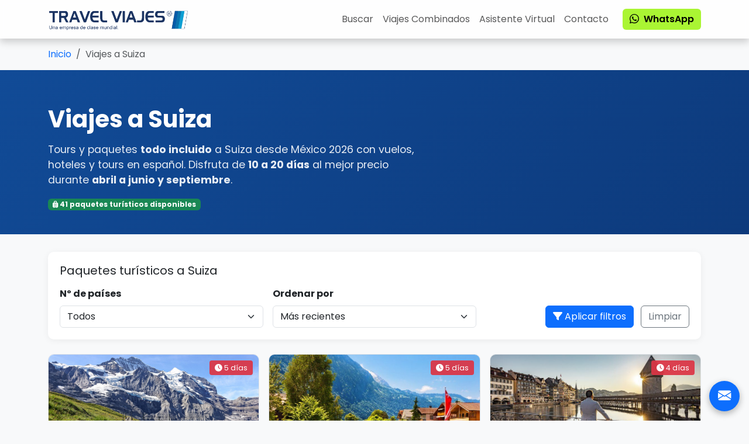

--- FILE ---
content_type: text/html; charset=UTF-8
request_url: https://mexicotours.com.mx/viajes-a-suiza
body_size: 11526
content:
<!DOCTYPE html>
<html lang="es">
<head>
    <meta charset="UTF-8">
    <meta name="viewport" content="width=device-width,initial-scale=1">
    <title>Viajes a Suiza | Paquetes Turísticos Suiza 2026 | México Tours</title>
    <meta name="description" content="Viajes a Suiza desde México todo incluido 2026. Paquetes y tours completos de 10 a 20 días para viajar en la mejor temporada: abril a junio y septiembre.">
    <meta name="robots" content="index,follow">

    <meta property="og:type" content="website">
    <meta property="og:url" content="https://mexicotours.com.mx/viajes-a-suiza">
    <meta property="og:title" content="Viajes a Suiza | Paquetes Turísticos Suiza 2026">
    <meta property="og:description" content="Viajes a Suiza desde México todo incluido 2026. Paquetes y tours completos de 10 a 20 días para viajar en la mejor temporada: abril a junio y septiembre.">
    <meta property="og:image" content="https://travelviajes.net/image/tours/default.webp">

    <link rel="canonical" href="https://mexicotours.com.mx/viajes-a-suiza">
    <link rel="shortcut icon" href="/favicon.png" type="image/png">

    <link href="https://cdn.jsdelivr.net/npm/bootstrap@5.3.3/dist/css/bootstrap.min.css" rel="stylesheet">
    <link href="https://fonts.googleapis.com/css2?family=Poppins:wght@400;600;700&amp;display=swap" rel="stylesheet">
    <link href="https://cdnjs.cloudflare.com/ajax/libs/font-awesome/6.5.0/css/all.min.css" rel="stylesheet">

    <style>
    body{font-family:'Poppins',sans-serif;background:#f8f9fa}
    .breadcrumb{background:0;padding:15px 0;margin-bottom:0}
    .hero-section{background:linear-gradient(135deg,#114b97,#0d3a7c);color:#fff;padding:60px 0 40px;margin-bottom:30px}
    .hero-title{font-size:2.5rem;font-weight:700;margin-bottom:15px}
    .hero-subtitle{font-size:1.1rem;opacity:.9;max-width:640px}
    .filter-section{background:#fff;border-radius:10px;padding:20px;margin-bottom:25px;box-shadow:0 2px 12px rgba(0,0,0,.06)}
    .package-card{border:1px solid #dee2e6;border-radius:10px;overflow:hidden;transition:.25s;background:#fff;height:100%;position:relative}
    .package-card:hover{transform:translateY(-4px);box-shadow:0 10px 26px rgba(0,0,0,.08)}
    .package-img{height:200px;object-fit:cover;width:100%}
    .package-badge{position:absolute;top:10px;right:10px;background:rgba(220,53,69,.93);color:#fff;padding:3px 9px;border-radius:4px;font-size:.8rem}
    .package-price{font-size:1.5rem;font-weight:700;color:#198754}
    .package-meta{font-size:.85rem;color:#6c757d}
    .country-badge{font-size:.75rem;margin:2px}
    @media(max-width:768px){
        .hero-section{padding:40px 0 30px}
        .hero-title{font-size:2rem}
        .package-img{height:180px}
    }
    </style>

    <script async src="https://www.googletagmanager.com/gtag/js?id=G-YJHPR6Y775"></script>
    <script>window.dataLayer=window.dataLayer||[];function gtag(){dataLayer.push(arguments)}gtag('js',new Date);gtag('config','G-YJHPR6Y775');</script>
    <script type="application/ld+json">{"@context":"https://schema.org","@type":"Product","name":"Viajes a Suiza","description":"Viajes a Suiza desde México todo incluido 2026. Paquetes y tours completos de 10 a 20 días para viajar en la mejor temporada: abril a junio y septiembre.","image":"https://travelviajes.net/image/tours/default.webp","url":"https://mexicotours.com.mx/viajes-a-suiza","brand":{"@type":"Brand","name":"México Tours"},"category":"TravelPackage","aggregateRating":{"@type":"AggregateRating","ratingValue":"4.73","bestRating":"5","reviewCount":"273"},"offers":{"@type":"AggregateOffer","priceCurrency":"MXN","lowPrice":"35000","highPrice":"110000","offerCount":"41","availability":"https://schema.org/InStock"},"audience":{"@type":"Audience","geographicArea":{"@type":"AdministrativeArea","name":"México"}}}</script>
</head>
<body>

<style>.glass-nav{background:rgba(255,255,255,.8);backdrop-filter:saturate(180%) blur(5px);box-shadow:0 6px 12px rgba(0,0,0,.18);transition:background .3s,backdrop-filter .3s}.navbar-brand img{height:40px;margin-right:6px}.nav-link{font-weight:500;transition:color .2s}.nav-link:hover{color:#aaf533!important}.nav-link.active{font-weight:600;color:#7ac400!important}</style>

<header class="glass-nav position-sticky top-0 z-3">
    <nav class="navbar navbar-expand-lg navbar-light">
        <div class="container">
            <a class="navbar-brand d-flex align-items-center fw-bold" href="/" title="México Tours">
                <img src="/travelviajes.png" alt="México Tours">
            </a>

            <button class="navbar-toggler" type="button" data-bs-toggle="collapse" data-bs-target="#mainNavbar" aria-controls="mainNavbar" aria-expanded="false" aria-label="Toggle navigation">
                <span class="navbar-toggler-icon"></span>
            </button>

            <div class="collapse navbar-collapse" id="mainNavbar">
                <ul class="navbar-nav ms-auto mb-2 mb-lg-0">
                    <li class="nav-item"><a class="nav-link" href="/paquetes-turisticos">Buscar</a></li>
                    <li class="nav-item"><a class="nav-link" href="/viajes-combinados">Viajes Combinados</a></li>
                    <li class="nav-item"><a class="nav-link" href="/chatbot/">Asistente Virtual</a></li>
                    <li class="nav-item"><a class="nav-link" href="/contacto">Contacto</a></li>
                </ul>

                <a href="https://api.whatsapp.com/send?phone=525580139414"
                   target="_blank"
                   class="btn btn-success ms-lg-3"
                   style="background:#aaf533;color:#000;border:none;font-weight:600">
                    <i class="bi bi-whatsapp me-1"></i> WhatsApp
                </a>
            </div>
        </div>
    </nav>
</header>
    <!-- BREADCRUMB -->
    <nav aria-label="breadcrumb">
        <div class="container">
            <ol class="breadcrumb mb-0">
                <li class="breadcrumb-item"><a href="/" class="text-decoration-none">Inicio</a></li>
                <li class="breadcrumb-item active" aria-current="page">Viajes a Suiza</li>
            </ol>
        </div>
    </nav>

<!-- HERO -->
<section class="hero-section">
    <div class="container">

        <h1 class="hero-title">
            Viajes a Suiza        </h1>

<p class="hero-subtitle">
            Tours y paquetes <strong>todo incluido</strong> a Suiza desde México 2026 con vuelos, hoteles y tours en español. Disfruta de <strong>10 a 20 días</strong> al mejor precio durante <strong>abril a junio y septiembre</strong>.
    </p>

        <!-- Packages Badge -->
        <div class="mt-3">
            <span class="badge bg-success">
                <i class="fas fa-suitcase-rolling"></i>
                41 paquetes turísticos disponibles
            </span>
        </div>

    </div>
</section>

    <div class="container mb-5">

        <!-- FILTROS -->
        <div class="filter-section">
            <div class="mb-3">
                <h2 class="h5 mb-0">Paquetes turísticos a Suiza</h2>
            </div>

            <form method="get" class="row g-3 align-items-end">
                <!-- ya no enviamos slug en la URL, lo resuelve el rewrite -->

                <!-- Nº de países -->
                <div class="col-md-4">
                    <label class="form-label fw-bold">Nº de países</label>
                    <select class="form-select" name="country_count">
                        <option value="">Todos</option>
                        <option value="1"     >1 país</option>
                        <option value="2"     >2 países</option>
                        <option value="3"     >3 países</option>
                        <option value="4"     >4 países</option>
                        <option value="5"     >5 países</option>
                        <option value="6"     >6 países</option>
                        <option value="6plus" >6+ países</option>
                    </select>
                </div>

                <!-- Ordenar por -->
                <div class="col-md-4">
                    <label class="form-label fw-bold">Ordenar por</label>
                    <select class="form-select" name="sort">
                        <option value="updated_desc" selected>Más recientes</option>
                        <option value="price_asc"    >Precio: menor a mayor</option>
                        <option value="price_desc"   >Precio: mayor a menor</option>
                        <option value="duration_asc" >Duración: corto a largo</option>
                        <option value="duration_desc">Duración: largo a corto</option>
                        <option value="rate_desc"    >Mejor calificación</option>
                        <option value="click_desc"   >Más populares</option>
                    </select>
                </div>

                <div class="col-md-4 text-md-end">
                    <button type="submit" class="btn btn-primary me-2">
                        <i class="fas fa-filter"></i> Aplicar filtros
                    </button>
                    <!-- limpiar: solo path + sin parámetros -->
                    <a href="?" class="btn btn-outline-secondary">
                        Limpiar
                    </a>
                </div>
            </form>
        </div>

        <!-- LISTADO DE PAQUETES -->
        <div id="packages-list" class="row g-3">
                                                                    <div class="col-md-4 col-sm-6">
                        <article class="package-card">
                            <a href="/viaje-suiza-en-el-glacier-express-con-tren-al-jungfraujoch-383" class="text-decoration-none text-dark">
                                <div class="position-relative">
                                    <img src="https://travelviajes.net/images/uploads/viaje-suiza-en-el-glacier-express-con-tren-al-jungfraujoch.jpg" class="package-img" alt="paisajes impresionantes de los Alpes Suizos">
                                                                            <div class="package-badge">
                                            <i class="fas fa-clock"></i> 5 días
                                        </div>
                                                                    </div>
                                <div class="p-3">
                                    <h3 class="h6 mb-2">Suiza en el Glacier Express con Tren Al Jungfraujoch</h3>

                                    <div class="package-price mb-2">Desde 1,279 EUR</div>

                                                                            <div class="mb-2">
                                                                                            <span class="badge bg-light text-dark border country-badge">
                                                    <i class="fas fa-flag text-danger me-1"></i>Suiza                                                </span>
                                                                                    </div>
                                    
                                                                            <div class="package-meta mb-2">
                                            <i class="fas fa-map-marker-alt text-danger"></i>
                                            Zúrich · Moritz · Zermatt                                                                                            <span class="text-muted"> +2</span>
                                                                                    </div>
                                    
                                    <div class="package-meta d-flex justify-content-between align-items-center">
                                        <span>
                                            <i class="fas fa-tag text-primary"></i>
                                                                                            Tour de <strong>Zurich</strong> a <strong>Zurich</strong>
                                                                                    </span>
                                                                                    <span class="text-muted small">
                                                <i class="fas fa-users"></i> 54,127                                            </span>
                                                                            </div>
                                </div>
                            </a>
                        </article>
                    </div>
                                                        <div class="col-md-4 col-sm-6">
                        <article class="package-card">
                            <a href="/viaje-de-ciudad-a-ciudad-paquete-i-zurich-e-interlaken-434" class="text-decoration-none text-dark">
                                <div class="position-relative">
                                    <img src="https://travelviajes.net/images/uploads/tour-zurich-e-interlaken.jpg" class="package-img" alt="vuelos directos a Suiza">
                                                                            <div class="package-badge">
                                            <i class="fas fa-clock"></i> 5 días
                                        </div>
                                                                    </div>
                                <div class="p-3">
                                    <h3 class="h6 mb-2">De Ciudad a Ciudad (paquete I: Zúrich e Interlaken)</h3>

                                    <div class="package-price mb-2">Desde 1,369 EUR</div>

                                                                            <div class="mb-2">
                                                                                            <span class="badge bg-light text-dark border country-badge">
                                                    <i class="fas fa-flag text-danger me-1"></i>Suiza                                                </span>
                                                                                    </div>
                                    
                                                                            <div class="package-meta mb-2">
                                            <i class="fas fa-map-marker-alt text-danger"></i>
                                            Zurich · Interlaken · Jungfraujoch                                                                                    </div>
                                    
                                    <div class="package-meta d-flex justify-content-between align-items-center">
                                        <span>
                                            <i class="fas fa-tag text-primary"></i>
                                                                                            Tour de <strong>Zurich</strong> a <strong>Zurich</strong>
                                                                                    </span>
                                                                                    <span class="text-muted small">
                                                <i class="fas fa-users"></i> 56,716                                            </span>
                                                                            </div>
                                </div>
                            </a>
                        </article>
                    </div>
                                                        <div class="col-md-4 col-sm-6">
                        <article class="package-card">
                            <a href="/viaje-de-ciudad-a-ciudad-paquete-ii-zurich-y-lucerna-435" class="text-decoration-none text-dark">
                                <div class="position-relative">
                                    <img src="https://travelviajes.net/images/uploads/tour-zurich-y-lucerna.jpg" class="package-img" alt="vistas majestuosas de los Alpes Suizos">
                                                                            <div class="package-badge">
                                            <i class="fas fa-clock"></i> 4 días
                                        </div>
                                                                    </div>
                                <div class="p-3">
                                    <h3 class="h6 mb-2">De Ciudad a Ciudad (paquete Ii: Zúrich y Lucerna)</h3>

                                    <div class="package-price mb-2">Desde 1,259 EUR</div>

                                                                            <div class="mb-2">
                                                                                            <span class="badge bg-light text-dark border country-badge">
                                                    <i class="fas fa-flag text-danger me-1"></i>Suiza                                                </span>
                                                                                    </div>
                                    
                                                                            <div class="package-meta mb-2">
                                            <i class="fas fa-map-marker-alt text-danger"></i>
                                            Zurich · Lucerna · Monte Titlis                                                                                    </div>
                                    
                                    <div class="package-meta d-flex justify-content-between align-items-center">
                                        <span>
                                            <i class="fas fa-tag text-primary"></i>
                                                                                            Tour de <strong>Zurich</strong> a <strong>Zurich</strong>
                                                                                    </span>
                                                                                    <span class="text-muted small">
                                                <i class="fas fa-users"></i> 57,567                                            </span>
                                                                            </div>
                                </div>
                            </a>
                        </article>
                    </div>
                                                        <div class="col-md-4 col-sm-6">
                        <article class="package-card">
                            <a href="/viaje-interlaken-paquete-ii-interlaken-lago-y-james-bond-007-410" class="text-decoration-none text-dark">
                                <div class="position-relative">
                                    <img src="https://travelviajes.net/images/uploads/alemania-berlin-catedral-de-berlin-537.jpg" class="package-img" alt="viajes organizados a Suiza desde México">
                                                                            <div class="package-badge">
                                            <i class="fas fa-clock"></i> 4 días
                                        </div>
                                                                    </div>
                                <div class="p-3">
                                    <h3 class="h6 mb-2">Interlaken (paquete Ii: Interlaken - Lago y James Bond 007)</h3>

                                    <div class="package-price mb-2">Desde 789 EUR</div>

                                                                            <div class="mb-2">
                                                                                            <span class="badge bg-light text-dark border country-badge">
                                                    <i class="fas fa-flag text-danger me-1"></i>Suiza                                                </span>
                                                                                    </div>
                                    
                                                                            <div class="package-meta mb-2">
                                            <i class="fas fa-map-marker-alt text-danger"></i>
                                            Interlaken · Thun · Schilthorn                                                                                    </div>
                                    
                                    <div class="package-meta d-flex justify-content-between align-items-center">
                                        <span>
                                            <i class="fas fa-tag text-primary"></i>
                                                                                            Tour de <strong>Interlaken</strong> a <strong>Interlaken</strong>
                                                                                    </span>
                                                                                    <span class="text-muted small">
                                                <i class="fas fa-users"></i> 55,261                                            </span>
                                                                            </div>
                                </div>
                            </a>
                        </article>
                    </div>
                                                        <div class="col-md-4 col-sm-6">
                        <article class="package-card">
                            <a href="/viaje-interlaken-paquete-i-interlaken-y-jungfraujoch-409" class="text-decoration-none text-dark">
                                <div class="position-relative">
                                    <img src="https://travelviajes.net/images/uploads/alemania-berlin-catedral-de-berlin-537.jpg" class="package-img" alt="vuelos desde México a Suiza">
                                                                            <div class="package-badge">
                                            <i class="fas fa-clock"></i> 4 días
                                        </div>
                                                                    </div>
                                <div class="p-3">
                                    <h3 class="h6 mb-2">Interlaken (paquete I: Interlaken y Jungfraujoch)</h3>

                                    <div class="package-price mb-2">Desde 825 EUR</div>

                                                                            <div class="mb-2">
                                                                                            <span class="badge bg-light text-dark border country-badge">
                                                    <i class="fas fa-flag text-danger me-1"></i>Suiza                                                </span>
                                                                                    </div>
                                    
                                                                            <div class="package-meta mb-2">
                                            <i class="fas fa-map-marker-alt text-danger"></i>
                                            Interlaken · Jungfraujoch                                                                                    </div>
                                    
                                    <div class="package-meta d-flex justify-content-between align-items-center">
                                        <span>
                                            <i class="fas fa-tag text-primary"></i>
                                                                                            Tour de <strong>Interlaken</strong> a <strong>Interlaken</strong>
                                                                                    </span>
                                                                                    <span class="text-muted small">
                                                <i class="fas fa-users"></i> 55,036                                            </span>
                                                                            </div>
                                </div>
                            </a>
                        </article>
                    </div>
                                                        <div class="col-md-4 col-sm-6">
                        <article class="package-card">
                            <a href="/viaje-lucerna-paquete-ii-lucerna-y-el-teleferico-descapotable-408" class="text-decoration-none text-dark">
                                <div class="position-relative">
                                    <img src="https://travelviajes.net/images/uploads/alemania-berlin-catedral-de-berlin-537.jpg" class="package-img" alt="excursión a Monte Titlis en Suiza">
                                                                            <div class="package-badge">
                                            <i class="fas fa-clock"></i> 4 días
                                        </div>
                                                                    </div>
                                <div class="p-3">
                                    <h3 class="h6 mb-2">Lucerna (paquete Ii: Lucerna y el Teleférico Descapotable)</h3>

                                    <div class="package-price mb-2">Desde 629 EUR</div>

                                                                            <div class="mb-2">
                                                                                            <span class="badge bg-light text-dark border country-badge">
                                                    <i class="fas fa-flag text-danger me-1"></i>Suiza                                                </span>
                                                                                    </div>
                                    
                                                                            <div class="package-meta mb-2">
                                            <i class="fas fa-map-marker-alt text-danger"></i>
                                            Lucerna · Teleferico Descapotable Stanserhorn · Monte Pilatus                                                                                    </div>
                                    
                                    <div class="package-meta d-flex justify-content-between align-items-center">
                                        <span>
                                            <i class="fas fa-tag text-primary"></i>
                                                                                            Tour de <strong>Lucerna</strong> a <strong>Lucerna</strong>
                                                                                    </span>
                                                                                    <span class="text-muted small">
                                                <i class="fas fa-users"></i> 54,277                                            </span>
                                                                            </div>
                                </div>
                            </a>
                        </article>
                    </div>
                                                        <div class="col-md-4 col-sm-6">
                        <article class="package-card">
                            <a href="/viaje-lucerna-paquete-i-lucerna-monte-titlis-y-lago-407" class="text-decoration-none text-dark">
                                <div class="position-relative">
                                    <img src="https://travelviajes.net/images/uploads/alemania-berlin-catedral-de-berlin-537.jpg" class="package-img" alt="precios de viajes a Suiza">
                                                                            <div class="package-badge">
                                            <i class="fas fa-clock"></i> 4 días
                                        </div>
                                                                    </div>
                                <div class="p-3">
                                    <h3 class="h6 mb-2">Lucerna (paquete I: Lucerna - Monte Titlis y Lago)</h3>

                                    <div class="package-price mb-2">Desde 595 EUR</div>

                                                                            <div class="mb-2">
                                                                                            <span class="badge bg-light text-dark border country-badge">
                                                    <i class="fas fa-flag text-danger me-1"></i>Suiza                                                </span>
                                                                                    </div>
                                    
                                                                            <div class="package-meta mb-2">
                                            <i class="fas fa-map-marker-alt text-danger"></i>
                                            Lucerna · Monte Titlis · Lago de Los Cuatro Cantones                                                                                    </div>
                                    
                                    <div class="package-meta d-flex justify-content-between align-items-center">
                                        <span>
                                            <i class="fas fa-tag text-primary"></i>
                                                                                            Tour de <strong>Lucerna</strong> a <strong>Lucerna</strong>
                                                                                    </span>
                                                                                    <span class="text-muted small">
                                                <i class="fas fa-users"></i> 56,531                                            </span>
                                                                            </div>
                                </div>
                            </a>
                        </article>
                    </div>
                                                        <div class="col-md-4 col-sm-6">
                        <article class="package-card">
                            <a href="/viaje-ginebra-paquete-ii-queso-y-chocolate-406" class="text-decoration-none text-dark">
                                <div class="position-relative">
                                    <img src="https://travelviajes.net/images/uploads/alemania-berlin-catedral-de-berlin-537.jpg" class="package-img" alt="conexiones aéreas México-Suiza">
                                                                            <div class="package-badge">
                                            <i class="fas fa-clock"></i> 4 días
                                        </div>
                                                                    </div>
                                <div class="p-3">
                                    <h3 class="h6 mb-2">Ginebra (paquete Ii: Queso y Chocolate)</h3>

                                    <div class="package-price mb-2">Desde 729 EUR</div>

                                                                            <div class="mb-2">
                                                                                            <span class="badge bg-light text-dark border country-badge">
                                                    <i class="fas fa-flag text-danger me-1"></i>Suiza                                                </span>
                                                                                    </div>
                                    
                                                                            <div class="package-meta mb-2">
                                            <i class="fas fa-map-marker-alt text-danger"></i>
                                            Ginebra · Gruyéres                                                                                    </div>
                                    
                                    <div class="package-meta d-flex justify-content-between align-items-center">
                                        <span>
                                            <i class="fas fa-tag text-primary"></i>
                                                                                            Tour de <strong>Ginebra</strong> a <strong>Ginebra</strong>
                                                                                    </span>
                                                                                    <span class="text-muted small">
                                                <i class="fas fa-users"></i> 55,475                                            </span>
                                                                            </div>
                                </div>
                            </a>
                        </article>
                    </div>
                                                        <div class="col-md-4 col-sm-6">
                        <article class="package-card">
                            <a href="/viaje-ginebra-paquete-i-ginebra-y-mont-blanc-405" class="text-decoration-none text-dark">
                                <div class="position-relative">
                                    <img src="https://travelviajes.net/images/uploads/alemania-berlin-catedral-de-berlin-537.jpg" class="package-img" alt="costos accesibles para vuelos a Suiza">
                                                                            <div class="package-badge">
                                            <i class="fas fa-clock"></i> 4 días
                                        </div>
                                                                    </div>
                                <div class="p-3">
                                    <h3 class="h6 mb-2">Ginebra (paquete I: Ginebra y Mont Blanc)</h3>

                                    <div class="package-price mb-2">Desde 669 EUR</div>

                                                                            <div class="mb-2">
                                                                                            <span class="badge bg-light text-dark border country-badge">
                                                    <i class="fas fa-flag text-danger me-1"></i>Suiza                                                </span>
                                                                                    </div>
                                    
                                                                            <div class="package-meta mb-2">
                                            <i class="fas fa-map-marker-alt text-danger"></i>
                                            Ginebra · Chamonix · Mont Blanc                                                                                    </div>
                                    
                                    <div class="package-meta d-flex justify-content-between align-items-center">
                                        <span>
                                            <i class="fas fa-tag text-primary"></i>
                                                                                            Tour de <strong>Ginebra</strong> a <strong>Ginebra</strong>
                                                                                    </span>
                                                                                    <span class="text-muted small">
                                                <i class="fas fa-users"></i> 55,233                                            </span>
                                                                            </div>
                                </div>
                            </a>
                        </article>
                    </div>
                                                        <div class="col-md-4 col-sm-6">
                        <article class="package-card">
                            <a href="/viaje-zurich-paquete-ii-zurich-c-omida-tipica-y-espect-aculo-404" class="text-decoration-none text-dark">
                                <div class="position-relative">
                                    <img src="https://travelviajes.net/images/uploads/alemania-berlin-catedral-de-berlin-537.jpg" class="package-img" alt="turismo y naturaleza en Suiza">
                                                                            <div class="package-badge">
                                            <i class="fas fa-clock"></i> 4 días
                                        </div>
                                                                    </div>
                                <div class="p-3">
                                    <h3 class="h6 mb-2">Zúrich (paquete Ii: Zúrich, C Omida Típica y Espect Áculo)</h3>

                                    <div class="package-price mb-2">Desde 645 EUR</div>

                                                                            <div class="mb-2">
                                                                                            <span class="badge bg-light text-dark border country-badge">
                                                    <i class="fas fa-flag text-danger me-1"></i>Suiza                                                </span>
                                                                                    </div>
                                    
                                                                            <div class="package-meta mb-2">
                                            <i class="fas fa-map-marker-alt text-danger"></i>
                                            Zúrich · Lucerna                                                                                    </div>
                                    
                                    <div class="package-meta d-flex justify-content-between align-items-center">
                                        <span>
                                            <i class="fas fa-tag text-primary"></i>
                                                                                            Tour de <strong>Zurich</strong> a <strong>Zurich</strong>
                                                                                    </span>
                                                                                    <span class="text-muted small">
                                                <i class="fas fa-users"></i> 55,294                                            </span>
                                                                            </div>
                                </div>
                            </a>
                        </article>
                    </div>
                                                        <div class="col-md-4 col-sm-6">
                        <article class="package-card">
                            <a href="/viaje-zurich-paquete-i-zurich-y-lucerna-con-monte-titlis-403" class="text-decoration-none text-dark">
                                <div class="position-relative">
                                    <img src="https://travelviajes.net/images/uploads/alemania-berlin-catedral-de-berlin-537.jpg" class="package-img" alt="atracciones turísticas en Suiza">
                                                                            <div class="package-badge">
                                            <i class="fas fa-clock"></i> 4 días
                                        </div>
                                                                    </div>
                                <div class="p-3">
                                    <h3 class="h6 mb-2">Zúrich (paquete I: Zúrich y Lucerna con Monte Titlis)</h3>

                                    <div class="package-price mb-2">Desde 699 EUR</div>

                                                                            <div class="mb-2">
                                                                                            <span class="badge bg-light text-dark border country-badge">
                                                    <i class="fas fa-flag text-danger me-1"></i>Suiza                                                </span>
                                                                                    </div>
                                    
                                                                            <div class="package-meta mb-2">
                                            <i class="fas fa-map-marker-alt text-danger"></i>
                                            Zúrich · Lucerna · Monte Titlis                                                                                    </div>
                                    
                                    <div class="package-meta d-flex justify-content-between align-items-center">
                                        <span>
                                            <i class="fas fa-tag text-primary"></i>
                                                                                            Tour de <strong>Zurich</strong> a <strong>Zurich</strong>
                                                                                    </span>
                                                                                    <span class="text-muted small">
                                                <i class="fas fa-users"></i> 58,154                                            </span>
                                                                            </div>
                                </div>
                            </a>
                        </article>
                    </div>
                                                        <div class="col-md-4 col-sm-6">
                        <article class="package-card">
                            <a href="/viaje-por-las-montanas-suizas-en-tren-385" class="text-decoration-none text-dark">
                                <div class="position-relative">
                                    <img src="https://travelviajes.net/images/uploads/alemania-berlin-catedral-de-berlin-537.jpg" class="package-img" alt="vuelos desde CDMX a Suiza">
                                                                            <div class="package-badge">
                                            <i class="fas fa-clock"></i> 11 días
                                        </div>
                                                                    </div>
                                <div class="p-3">
                                    <h3 class="h6 mb-2">Por las Montañas Suizas en Tren</h3>

                                    <div class="package-price mb-2">Desde 2,535 EUR</div>

                                                                            <div class="mb-2">
                                                                                            <span class="badge bg-light text-dark border country-badge">
                                                    <i class="fas fa-flag text-danger me-1"></i>Suiza                                                </span>
                                                                                    </div>
                                    
                                                                            <div class="package-meta mb-2">
                                            <i class="fas fa-map-marker-alt text-danger"></i>
                                            Zúrich · Interlaken · Jungfraujoch                                                                                            <span class="text-muted"> +9</span>
                                                                                    </div>
                                    
                                    <div class="package-meta d-flex justify-content-between align-items-center">
                                        <span>
                                            <i class="fas fa-tag text-primary"></i>
                                                                                            Tour de <strong>Zurich</strong> a <strong>Zurich</strong>
                                                                                    </span>
                                                                                    <span class="text-muted small">
                                                <i class="fas fa-users"></i> 58,940                                            </span>
                                                                            </div>
                                </div>
                            </a>
                        </article>
                    </div>
                                                        <div class="col-md-4 col-sm-6">
                        <article class="package-card">
                            <a href="/viaje-picos-nevados-y-el-golden-pass-line-384" class="text-decoration-none text-dark">
                                <div class="position-relative">
                                    <img src="https://travelviajes.net/images/uploads/alemania-berlin-catedral-de-berlin-537.jpg" class="package-img" alt="boletos aéreos hacia Suiza">
                                                                            <div class="package-badge">
                                            <i class="fas fa-clock"></i> 6 días
                                        </div>
                                                                    </div>
                                <div class="p-3">
                                    <h3 class="h6 mb-2">Picos Nevados y el Golden Pass Line</h3>

                                    <div class="package-price mb-2">Desde 1,559 EUR</div>

                                                                            <div class="mb-2">
                                                                                            <span class="badge bg-light text-dark border country-badge">
                                                    <i class="fas fa-flag text-danger me-1"></i>Suiza                                                </span>
                                                                                    </div>
                                    
                                                                            <div class="package-meta mb-2">
                                            <i class="fas fa-map-marker-alt text-danger"></i>
                                            Zúrich · Lucerna · Monte Pilatus                                                                                            <span class="text-muted"> +4</span>
                                                                                    </div>
                                    
                                    <div class="package-meta d-flex justify-content-between align-items-center">
                                        <span>
                                            <i class="fas fa-tag text-primary"></i>
                                                                                            Tour de <strong>Zurich</strong> a <strong>Zurich</strong>
                                                                                    </span>
                                                                                    <span class="text-muted small">
                                                <i class="fas fa-users"></i> 57,771                                            </span>
                                                                            </div>
                                </div>
                            </a>
                        </article>
                    </div>
                                                        <div class="col-md-4 col-sm-6">
                        <article class="package-card">
                            <a href="/viaje-suiza-en-el-glacier-express-paquete-de-3-dias-382" class="text-decoration-none text-dark">
                                <div class="position-relative">
                                    <img src="https://travelviajes.net/images/uploads/alemania-berlin-catedral-de-berlin-537.jpg" class="package-img" alt="aventuras desde México a Suiza">
                                                                            <div class="package-badge">
                                            <i class="fas fa-clock"></i> 3 días
                                        </div>
                                                                    </div>
                                <div class="p-3">
                                    <h3 class="h6 mb-2">Suiza en el Glacier Express (paquete de 3 Días)</h3>

                                    <div class="package-price mb-2">Desde 865 EUR</div>

                                                                            <div class="mb-2">
                                                                                            <span class="badge bg-light text-dark border country-badge">
                                                    <i class="fas fa-flag text-danger me-1"></i>Suiza                                                </span>
                                                                                    </div>
                                    
                                                                            <div class="package-meta mb-2">
                                            <i class="fas fa-map-marker-alt text-danger"></i>
                                            Zúrich · St. Moritz · Zermatt                                                                                    </div>
                                    
                                    <div class="package-meta d-flex justify-content-between align-items-center">
                                        <span>
                                            <i class="fas fa-tag text-primary"></i>
                                                                                            Tour de <strong>Zurich</strong> a <strong>Zurich</strong>
                                                                                    </span>
                                                                                    <span class="text-muted small">
                                                <i class="fas fa-users"></i> 56,992                                            </span>
                                                                            </div>
                                </div>
                            </a>
                        </article>
                    </div>
                                                        <div class="col-md-4 col-sm-6">
                        <article class="package-card">
                            <a href="/viaje-montanas-suizas-y-glacier-express-381" class="text-decoration-none text-dark">
                                <div class="position-relative">
                                    <img src="https://travelviajes.net/images/uploads/alemania-berlin-catedral-de-berlin-537.jpg" class="package-img" alt="vacaciones todo incluido en Suiza">
                                                                            <div class="package-badge">
                                            <i class="fas fa-clock"></i> 6 días
                                        </div>
                                                                    </div>
                                <div class="p-3">
                                    <h3 class="h6 mb-2">Montañas Suizas y Glacier Express</h3>

                                    <div class="package-price mb-2">Desde 2,829 EUR</div>

                                                                            <div class="mb-2">
                                                                                            <span class="badge bg-light text-dark border country-badge">
                                                    <i class="fas fa-flag text-danger me-1"></i>Suiza                                                </span>
                                                                                    </div>
                                    
                                                                            <div class="package-meta mb-2">
                                            <i class="fas fa-map-marker-alt text-danger"></i>
                                            Zúrich · Lucerna · Monte Titlis                                                                                            <span class="text-muted"> +10</span>
                                                                                    </div>
                                    
                                    <div class="package-meta d-flex justify-content-between align-items-center">
                                        <span>
                                            <i class="fas fa-tag text-primary"></i>
                                                                                            Tour de <strong>Zurich</strong> a <strong>Zurich</strong>
                                                                                    </span>
                                                                                    <span class="text-muted small">
                                                <i class="fas fa-users"></i> 55,477                                            </span>
                                                                            </div>
                                </div>
                            </a>
                        </article>
                    </div>
                                                        <div class="col-md-4 col-sm-6">
                        <article class="package-card">
                            <a href="/viaje-suiza-magica-380" class="text-decoration-none text-dark">
                                <div class="position-relative">
                                    <img src="https://travelviajes.net/images/uploads/suiza-thum-lago-870.jpg" class="package-img" alt="Suiza en la temporada de verano">
                                                                            <div class="package-badge">
                                            <i class="fas fa-clock"></i> 6 días
                                        </div>
                                                                    </div>
                                <div class="p-3">
                                    <h3 class="h6 mb-2">Suiza Mágica</h3>

                                    <div class="package-price mb-2">Desde 2,446 EUR</div>

                                                                            <div class="mb-2">
                                                                                            <span class="badge bg-light text-dark border country-badge">
                                                    <i class="fas fa-flag text-danger me-1"></i>Suiza                                                </span>
                                                                                    </div>
                                    
                                                                            <div class="package-meta mb-2">
                                            <i class="fas fa-map-marker-alt text-danger"></i>
                                            Zúrich · Lucerna · Monte Titlis                                                                                            <span class="text-muted"> +7</span>
                                                                                    </div>
                                    
                                    <div class="package-meta d-flex justify-content-between align-items-center">
                                        <span>
                                            <i class="fas fa-tag text-primary"></i>
                                                                                            Tour de <strong>Zurich</strong> a <strong>Zurich</strong>
                                                                                    </span>
                                                                                    <span class="text-muted small">
                                                <i class="fas fa-users"></i> 60,778                                            </span>
                                                                            </div>
                                </div>
                            </a>
                        </article>
                    </div>
                                                        <div class="col-md-4 col-sm-6">
                        <article class="package-card">
                            <a href="/viaje-de-ciudad-a-ciudad-paquete-iii-ginebra-y-berna-436" class="text-decoration-none text-dark">
                                <div class="position-relative">
                                    <img src="https://travelviajes.net/images/uploads/alemania-berlin-catedral-de-berlin-537.jpg" class="package-img" alt="vuelos económicos a Suiza">
                                                                            <div class="package-badge">
                                            <i class="fas fa-clock"></i> 5 días
                                        </div>
                                                                    </div>
                                <div class="p-3">
                                    <h3 class="h6 mb-2">De Ciudad a Ciudad (paquete Iii: Ginebra y Berna)</h3>

                                    <div class="package-price mb-2">Desde 2,345 EUR</div>

                                                                            <div class="mb-2">
                                                                                            <span class="badge bg-light text-dark border country-badge">
                                                    <i class="fas fa-flag text-danger me-1"></i>Suiza                                                </span>
                                                                                    </div>
                                    
                                                                            <div class="package-meta mb-2">
                                            <i class="fas fa-map-marker-alt text-danger"></i>
                                            Ginebra · Berna                                                                                    </div>
                                    
                                    <div class="package-meta d-flex justify-content-between align-items-center">
                                        <span>
                                            <i class="fas fa-tag text-primary"></i>
                                                                                            Tour de <strong>Ginebra</strong> a <strong>Ginebra</strong>
                                                                                    </span>
                                                                                    <span class="text-muted small">
                                                <i class="fas fa-users"></i> 55,049                                            </span>
                                                                            </div>
                                </div>
                            </a>
                        </article>
                    </div>
                                                        <div class="col-md-4 col-sm-6">
                        <article class="package-card">
                            <a href="/viaje-de-ciudad-a-ciudad-paquete-iv-ginebra-y-montreux-437" class="text-decoration-none text-dark">
                                <div class="position-relative">
                                    <img src="https://travelviajes.net/images/uploads/alemania-berlin-catedral-de-berlin-537.jpg" class="package-img" alt="tours guiados por Suiza">
                                                                            <div class="package-badge">
                                            <i class="fas fa-clock"></i> 5 días
                                        </div>
                                                                    </div>
                                <div class="p-3">
                                    <h3 class="h6 mb-2">De Ciudad a Ciudad (paquete Iv: Ginebra y Montreux)</h3>

                                    <div class="package-price mb-2">Desde 1,415 EUR</div>

                                                                            <div class="mb-2">
                                                                                            <span class="badge bg-light text-dark border country-badge">
                                                    <i class="fas fa-flag text-danger me-1"></i>Suiza                                                </span>
                                                                                    </div>
                                    
                                                                            <div class="package-meta mb-2">
                                            <i class="fas fa-map-marker-alt text-danger"></i>
                                            Ginebra · Montreux                                                                                    </div>
                                    
                                    <div class="package-meta d-flex justify-content-between align-items-center">
                                        <span>
                                            <i class="fas fa-tag text-primary"></i>
                                                                                            Tour de <strong>Ginebra</strong> a <strong>Ginebra</strong>
                                                                                    </span>
                                                                                    <span class="text-muted small">
                                                <i class="fas fa-users"></i> 54,858                                            </span>
                                                                            </div>
                                </div>
                            </a>
                        </article>
                    </div>
                                                        <div class="col-md-4 col-sm-6">
                        <article class="package-card">
                            <a href="/viaje-por-las-montanas-suizas-en-tren-196" class="text-decoration-none text-dark">
                                <div class="position-relative">
                                    <img src="https://travelviajes.net/images/uploads/suiza-zurich-panoramica-ciudad-871.jpg" class="package-img" alt="boletos de avión a Suiza">
                                                                            <div class="package-badge">
                                            <i class="fas fa-clock"></i> 11 días
                                        </div>
                                                                    </div>
                                <div class="p-3">
                                    <h3 class="h6 mb-2">Por las Montañas Suizas en Tren</h3>

                                    <div class="package-price mb-2">Desde 3,389 EUR</div>

                                                                            <div class="mb-2">
                                                                                            <span class="badge bg-light text-dark border country-badge">
                                                    <i class="fas fa-flag text-danger me-1"></i>Suiza                                                </span>
                                                                                    </div>
                                    
                                                                            <div class="package-meta mb-2">
                                            <i class="fas fa-map-marker-alt text-danger"></i>
                                            Zúrich · Interlaken · Jungfraujoch                                                                                            <span class="text-muted"> +15</span>
                                                                                    </div>
                                    
                                    <div class="package-meta d-flex justify-content-between align-items-center">
                                        <span>
                                            <i class="fas fa-tag text-primary"></i>
                                                                                            Tour de <strong>Zúrich</strong> a <strong>Zúrich</strong>
                                                                                    </span>
                                                                                    <span class="text-muted small">
                                                <i class="fas fa-users"></i> 65,651                                            </span>
                                                                            </div>
                                </div>
                            </a>
                        </article>
                    </div>
                                                        <div class="col-md-4 col-sm-6">
                        <article class="package-card">
                            <a href="/viaje-suiza-clasica-450" class="text-decoration-none text-dark">
                                <div class="position-relative">
                                    <img src="https://travelviajes.net/images/uploads/alemania-berlin-catedral-de-berlin-537.jpg" class="package-img" alt="vuelos ida y vuelta a Suiza">
                                                                            <div class="package-badge">
                                            <i class="fas fa-clock"></i> 7 días
                                        </div>
                                                                    </div>
                                <div class="p-3">
                                    <h3 class="h6 mb-2">Suiza Clásica</h3>

                                    <div class="package-price mb-2">Desde 4,880 EUR</div>

                                                                            <div class="mb-2">
                                                                                            <span class="badge bg-light text-dark border country-badge">
                                                    <i class="fas fa-flag text-danger me-1"></i>Suiza                                                </span>
                                                                                    </div>
                                    
                                                                            <div class="package-meta mb-2">
                                            <i class="fas fa-map-marker-alt text-danger"></i>
                                            Zurich · Cataratas del Rin · Lucerna                                                                                            <span class="text-muted"> +9</span>
                                                                                    </div>
                                    
                                    <div class="package-meta d-flex justify-content-between align-items-center">
                                        <span>
                                            <i class="fas fa-tag text-primary"></i>
                                                                                            Tour de <strong>Zurich</strong> a <strong>Zurich</strong>
                                                                                    </span>
                                                                                    <span class="text-muted small">
                                                <i class="fas fa-users"></i> 61,304                                            </span>
                                                                            </div>
                                </div>
                            </a>
                        </article>
                    </div>
                                                        <div class="col-md-4 col-sm-6">
                        <article class="package-card">
                            <a href="/viaje-suiza-fascinante-451" class="text-decoration-none text-dark">
                                <div class="position-relative">
                                    <img src="https://travelviajes.net/images/uploads/alemania-berlin-catedral-de-berlin-537.jpg" class="package-img" alt="vuelos a Zúrich, Suiza">
                                                                            <div class="package-badge">
                                            <i class="fas fa-clock"></i> 7 días
                                        </div>
                                                                    </div>
                                <div class="p-3">
                                    <h3 class="h6 mb-2">Suiza Fascinante</h3>

                                    <div class="package-price mb-2">Desde 4,655 EUR</div>

                                                                            <div class="mb-2">
                                                                                            <span class="badge bg-light text-dark border country-badge">
                                                    <i class="fas fa-flag text-danger me-1"></i>Suiza                                                </span>
                                                                                    </div>
                                    
                                                                            <div class="package-meta mb-2">
                                            <i class="fas fa-map-marker-alt text-danger"></i>
                                            Zurich · Gruyeres · Montreux                                                                                            <span class="text-muted"> +6</span>
                                                                                    </div>
                                    
                                    <div class="package-meta d-flex justify-content-between align-items-center">
                                        <span>
                                            <i class="fas fa-tag text-primary"></i>
                                                                                            Tour de <strong>Zurich</strong> a <strong>Zurich</strong>
                                                                                    </span>
                                                                                    <span class="text-muted small">
                                                <i class="fas fa-users"></i> 63,843                                            </span>
                                                                            </div>
                                </div>
                            </a>
                        </article>
                    </div>
                                                        <div class="col-md-4 col-sm-6">
                        <article class="package-card">
                            <a href="/viaje-suiza-para-familias-460" class="text-decoration-none text-dark">
                                <div class="position-relative">
                                    <img src="https://travelviajes.net/images/uploads/alemania-berlin-catedral-de-berlin-537.jpg" class="package-img" alt="ruta París-Suiza">
                                                                            <div class="package-badge">
                                            <i class="fas fa-clock"></i> 7 días
                                        </div>
                                                                    </div>
                                <div class="p-3">
                                    <h3 class="h6 mb-2">Suiza para Familias</h3>

                                    <div class="package-price mb-2">Desde 2,685 EUR</div>

                                                                            <div class="mb-2">
                                                                                            <span class="badge bg-light text-dark border country-badge">
                                                    <i class="fas fa-flag text-danger me-1"></i>Suiza                                                </span>
                                                                                    </div>
                                    
                                                                            <div class="package-meta mb-2">
                                            <i class="fas fa-map-marker-alt text-danger"></i>
                                            Zurich · Parque de Atracciones Connyland · Lago de Constanza                                                                                            <span class="text-muted"> +7</span>
                                                                                    </div>
                                    
                                    <div class="package-meta d-flex justify-content-between align-items-center">
                                        <span>
                                            <i class="fas fa-tag text-primary"></i>
                                                                                            Tour de <strong>Zurich</strong> a <strong>Zurich</strong>
                                                                                    </span>
                                                                                    <span class="text-muted small">
                                                <i class="fas fa-users"></i> 57,337                                            </span>
                                                                            </div>
                                </div>
                            </a>
                        </article>
                    </div>
                                                        <div class="col-md-4 col-sm-6">
                        <article class="package-card">
                            <a href="/viaje-alemania-romantica-suiza-de-ensueno-257" class="text-decoration-none text-dark">
                                <div class="position-relative">
                                    <img src="https://travelviajes.net/images/uploads/alemania-frankfurt-ciudad-de-frankfurt-516.jpg" class="package-img" alt="paquetes vacacionales a Suiza">
                                                                            <div class="package-badge">
                                            <i class="fas fa-clock"></i> 11 días
                                        </div>
                                                                    </div>
                                <div class="p-3">
                                    <h3 class="h6 mb-2">Alemania Romántica &amp; Suiza de Ensueno</h3>

                                    <div class="package-price mb-2">Desde 2,929 EUR</div>

                                                                            <div class="mb-2">
                                                                                            <span class="badge bg-light text-dark border country-badge">
                                                    <i class="fas fa-flag text-danger me-1"></i>Alemania                                                </span>
                                                                                            <span class="badge bg-light text-dark border country-badge">
                                                    <i class="fas fa-flag text-danger me-1"></i>Suiza                                                </span>
                                                                                    </div>
                                    
                                                                            <div class="package-meta mb-2">
                                            <i class="fas fa-map-marker-alt text-danger"></i>
                                            Frankfurt · Heidelberg · Selva Negra                                                                                            <span class="text-muted"> +14</span>
                                                                                    </div>
                                    
                                    <div class="package-meta d-flex justify-content-between align-items-center">
                                        <span>
                                            <i class="fas fa-tag text-primary"></i>
                                                                                            Tour de <strong>Frankfurt</strong> a <strong>Zúrich</strong>
                                                                                    </span>
                                                                                    <span class="text-muted small">
                                                <i class="fas fa-users"></i> 57,723                                            </span>
                                                                            </div>
                                </div>
                            </a>
                        </article>
                    </div>
                                                        <div class="col-md-4 col-sm-6">
                        <article class="package-card">
                            <a href="/viaje-alemania-romantica-suiza-pintoresca-255" class="text-decoration-none text-dark">
                                <div class="position-relative">
                                    <img src="https://travelviajes.net/images/uploads/alemania-colonia-ciudad-de-colonia-517.jpg" class="package-img" alt="vuelos disponibles para Suiza">
                                                                            <div class="package-badge">
                                            <i class="fas fa-clock"></i> 14 días
                                        </div>
                                                                    </div>
                                <div class="p-3">
                                    <h3 class="h6 mb-2">Alemania Romántica &amp; Suiza Pintoresca</h3>

                                    <div class="package-price mb-2">Desde 3,955 EUR</div>

                                                                            <div class="mb-2">
                                                                                            <span class="badge bg-light text-dark border country-badge">
                                                    <i class="fas fa-flag text-danger me-1"></i>Alemania                                                </span>
                                                                                            <span class="badge bg-light text-dark border country-badge">
                                                    <i class="fas fa-flag text-danger me-1"></i>Suiza                                                </span>
                                                                                    </div>
                                    
                                                                            <div class="package-meta mb-2">
                                            <i class="fas fa-map-marker-alt text-danger"></i>
                                            Frankfurt · Heidelberg · Selva Negra                                                                                            <span class="text-muted"> +24</span>
                                                                                    </div>
                                    
                                    <div class="package-meta d-flex justify-content-between align-items-center">
                                        <span>
                                            <i class="fas fa-tag text-primary"></i>
                                                                                            Tour de <strong>Frankfurt</strong> a <strong>Zúrich</strong>
                                                                                    </span>
                                                                                    <span class="text-muted small">
                                                <i class="fas fa-users"></i> 57,140                                            </span>
                                                                            </div>
                                </div>
                            </a>
                        </article>
                    </div>
                                    </div>

        <!-- PAGINACIÓN (Bootstrap 5.3, máx 3 botones, sin slug en la URL) -->
                                <nav aria-label="Paginación de paquetes" class="mt-4">
                <ul class="pagination justify-content-center">
                    <li class="page-item disabled">
                        <a class="page-link" href="#">
                            <span aria-hidden="true">&laquo;</span> <span class="d-none d-sm-inline">Anterior</span>
                        </a>
                    </li>
                    <li class="page-item active" aria-current="page">
                        <span class="page-link">
                            1 / 2                        </span>
                    </li>
                    <li class="page-item">
                        <a class="page-link" href="?page=2">
                            <span class="d-none d-sm-inline">Siguiente</span> <span aria-hidden="true">&raquo;</span>
                        </a>
                    </li>
                </ul>
            </nav>
        
                   <section class="my-5">
              <div class="border rounded bg-light p-3 overflow-auto" style="max-height:250px; line-height:1.6;">
              <h2>Viajes a Suiza desde México: Paquetes y Tours Alpinos</h2> <p> Descubre uno de los países más espectaculares de Europa con nuestros <strong>viajes a Suiza desde México</strong>, ideales para quienes buscan paisajes alpinos, ciudades ordenadas y experiencias naturales de primer nivel. Nuestros paquetes están diseñados para ofrecer comodidad, organización y recorridos bien planificados. </p> <p> Los <strong>paquetes a Suiza</strong> integran itinerarios equilibrados, trayectos panorámicos y <strong>vuelos desde México</strong>, permitiendo disfrutar el destino con total tranquilidad y acompañamiento profesional. </p> <hr> <h2>Paquetes y Tours Organizados a Suiza</h2> <p> Nuestros <strong>tours organizados a Suiza</strong> son ideales para conocer varias regiones del país en un solo viaje, aprovechando su excelente infraestructura y rutas escénicas. </p> <ul> <li>Paquetes todo incluido con recorridos optimizados</li> <li>Viajes organizados para parejas, familias y grupos</li> <li>Combinación de ciudades, montañas y lagos</li> <li>Coordinación completa de <strong>vuelos desde México</strong> y traslados internos</li> </ul> <hr> <h2>Destinos y Experiencias Imperdibles en Suiza</h2> <h3>Zúrich</h3> <p> Ciudad moderna y elegante que combina centros financieros, cultura, museos y una excelente calidad de vida. </p> <h3>Lucerna</h3> <p> Destino pintoresco junto al lago, famoso por su casco antiguo, puentes históricos y paisajes alpinos. </p> <h3>Interlaken</h3> <p> Ubicada entre lagos y montañas, es la puerta de entrada a los Alpes suizos y base ideal para recorridos naturales. </p> <h3>Alpes Suizos</h3> <p> Experiencias panorámicas en trenes y rutas de montaña que permiten admirar algunos de los paisajes más impresionantes de Europa. </p> <h3>Lagos y Paisajes Naturales</h3> <p> Recorridos por lagos cristalinos y pueblos alpinos que reflejan la esencia natural y tranquila del país. </p> <hr> <h2>Por Qué Reservar tu Viaje a Suiza con Nosotros</h2> <ul> <li>Itinerarios organizados por especialistas en viajes europeos</li> <li>Asistencia en español antes y durante el viaje</li> <li>Selección de experiencias panorámicas y culturales</li> <li>Gestión integral de <strong>vuelos desde México</strong> y servicios terrestres</li> </ul> <hr> <h2>Preguntas Frecuentes sobre Viajes a Suiza</h2> <ol> <li> <strong>¿Qué incluyen normalmente los paquetes a Suiza?</strong><br> Generalmente incluyen vuelos desde México, hospedaje, traslados y tours panorámicos según el itinerario. </li> <li> <strong>¿Cuál es la mejor época para viajar a Suiza?</strong><br> Primavera y verano son ideales para paisajes verdes y lagos, mientras que el invierno ofrece escenarios alpinos nevados. </li> <li> <strong>¿Cuántos días se recomiendan para conocer Suiza?</strong><br> Se recomienda un viaje de entre 7 y 12 días para recorrer varias regiones con calma. </li> </ol> <hr> <h2>Solicita tu Cotización para Viajar a Suiza desde México</h2> <p> Solicita tu cotización y diseña un <strong>viaje a Suiza desde México</strong> adaptado a tus fechas en 2026 y 2027. Nuestro equipo te ayudará a crear un itinerario organizado para descubrir Suiza con tranquilidad y asesoría experta. </p>              </div>
           </section>
        
    </div>

<style>
.footer-main{background:#114b97;color:#fff}
.footer-links-section{padding:4rem 0;background:linear-gradient(135deg,#114b97,#0d3a7c)}
.footer-bottom-section{padding:2rem 0;background:#0d3a7c;border-top:1px solid rgba(255,255,255,.1)}
.footer-title{font-size:18px;font-weight:700;margin:0 0 16px}
.footer-subtitle{font-size:15px;font-weight:700;margin:10px 0 4px}
.footer-link{font-size:14px;color:rgba(255,255,255,.9);display:block;margin-bottom:4px;text-decoration:none}
.footer-link:hover{color:#aaf533}
.footer-slogan{text-align:center;font-weight:600;font-size:48px;max-width:800px;margin:0 auto 2rem}
.payment-methods img{max-height:40px;margin-right:10px}
.social-icons a{color:#fff;font-size:1.4rem;margin-right:12px}
.social-icons a:hover{color:#aaf533}
.footer-column{display:flex;flex-direction:column;gap:4px}
.copyright{font-size:13px;color:rgba(255,255,255,.7);text-align:center;margin:0}
@media(max-width:768px){.footer-slogan{font-size:34px}}
@media(max-width:576px){.footer-slogan{font-size:26px}}
.contact-fab{position:fixed;right:16px;bottom:16px;z-index:1050;width:52px;height:52px;border-radius:50%;display:flex;align-items:center;justify-content:center;box-shadow:0 4px 12px rgba(0,0,0,.3);background:#0d6efd;border:none}
.contact-fab i{font-size:1.4rem;color:#fff}
.contact-fab:hover{background:#084298}
</style>

<footer class="footer-main">
    <div class="footer-links-section">
        <div class="container">
            <h2 class="footer-slogan">Viajar es para todos</h2>
            <div class="row">
                <div class="col-md-3 col-6 mb-4 footer-column">
                    <h3 class="footer-title">Destinos Turísticos</h3>
                    <a class="footer-link" href="/viajes-a-canada">Viajes a Canadá</a>
                    <a class="footer-link" href="/viajes-a-europa">Viajes a Europa</a>
                    <a class="footer-link" href="/viajes-a-italia">Viajes a Italia</a>
                    <a class="footer-link" href="/viajes-a-espana">Viajes a España</a>
                    <a class="footer-link" href="/viajes-a-inglaterra">Viajes a Inglaterra</a>
                    <a class="footer-link" href="/viajes-a-suiza">Viajes a Suiza</a>
                    <a class="footer-link" href="/viajes-a-rusia">Viajes a Rusia</a>
                    <a class="footer-link" href="/viajes-a-africa">Viajes a África</a>
                    <a class="footer-link" href="/viajes-a-sudafrica">Viajes a Sudáfrica</a>
                    <a class="footer-link" href="/viajes-a-australia">Viajes a Australia</a>
                    <a class="footer-link" href="/viajes-a-polinesia-francesa">Viajes a Polinesia Francesa</a>
                    <a class="footer-link" href="/viajes-a-asia">Viajes a Asia</a>
                    <a class="footer-link" href="/viajes-a-japon">Viajes a Japón</a>
                    <a class="footer-link" href="/viajes-a-china">Viajes a China</a>
                    <a class="footer-link" href="/viajes-a-corea-del-sur">Viajes a Corea del Sur</a>
                    <a class="footer-link" href="/viajes-a-sudeste-asiatico">Viajes a Sudeste Asiático</a>
                    <a class="footer-link" href="/viajes-a-tailandia">Viajes a Tailandia</a>
                    <a class="footer-link" href="/viajes-a-india">Viajes a India</a>
                    <a class="footer-link" href="/viajes-a-indonesia">Viajes a Indonesia</a>
                    <a class="footer-link" href="/viajes-a-estados-unidos">Viajes a Estados Unidos</a>
                    <a class="footer-link" href="/viajes-a-nueva-york">Viajes a Nueva York</a>
                    <a class="footer-link" href="/viajes-a-las-vegas">Viajes a Las Vegas</a>
                    <a class="footer-link" href="/viajes-a-orlando">Viajes a Orlando</a>
                    <a class="footer-link" href="/viajes-a-hawaii">Viajes a Hawaii</a>
                    <a class="footer-link" href="/viajes-a-medio-oriente">Viajes a Medio Oriente</a>
                    <a class="footer-link" href="/viajes-a-turquia">Viajes a Turquía</a>
                    <a class="footer-link" href="/viajes-a-egipto">Viajes a Egipto</a>
                    <a class="footer-link" href="/viajes-a-grecia">Viajes a Grecia</a>
                    <a class="footer-link" href="/viajes-a-sudamerica">Viajes a Sudamérica</a>
                    <a class="footer-link" href="/viajes-a-colombia">Viajes a Colombia</a>
                    <a class="footer-link" href="/viajes-a-peru">Viajes a Perú</a>
                    <a class="footer-link" href="/viajes-a-patagonia">Viajes a La Patagonia</a>
                    <a class="footer-link" href="/viajes-a-centroamerica">Viajes a Centroamérica</a>
                    <a class="footer-link" href="/viajes-a-costa-rica">Viajes a Costa Rica</a>
                    <a class="footer-link" href="/viajes-a-panama">Viajes a Panamá</a>
                    <a class="footer-link" href="/viajes-a-caribe">Viajes al Caribe</a>
                    <a class="footer-link" href="/viajes-a-cuba">Viajes a Cuba</a>
                    <a class="footer-link" href="/viajes-a-punta-cana">Viajes a Punta Cana</a>
                    <a class="footer-link" href="/viajes-a-cancun">Viajes a Cancún</a>
                    <a class="footer-link" href="/viajes-a-riviera-maya">Viajes a Riviera Maya</a>
                    <a class="footer-link" href="/viajes-a-chiapas">Viajes a Chiapas</a>
                    <a class="footer-link" href="/viajes-a-oaxaca">Viajes a Oaxaca</a>
                    <a class="footer-link" href="/viajes-a-huatulco">Viajes a Huatulco</a>
                    <a class="footer-link" href="/viajes-a-merida">Viajes a Mérida</a>
                    <a class="footer-link" href="/viajes-a-los-cabos">Viajes a Los Cabos</a>
                    <a class="footer-link" href="/viajes-a-puerto-vallarta">Viajes a Puerto Vallarta</a>
                </div>

                <div class="col-md-3 col-6 mb-4 footer-column"><h3 class="footer-title">Catálogos</h3><span class="footer-link" data-url="https://specialtours.tviajes.com" role="button" tabindex="0">Special Tours</span><span class="footer-link" data-url="https://europamundo.tviajes.com" role="button" tabindex="0">Europamundo</span><span class="footer-link" data-url="https://travelviajes.mx" role="button" tabindex="0">Travel Viajes Ofertas</span><span class="footer-link" data-url="https://travelviajes.com.mx" role="button" tabindex="0">Travel Viajes México</span></div>
                <script>document.onclick=e=>{let a=e.target.closest('[data-url]');a&&window.open(a.dataset.url,'_blank','noopener,noreferrer');};</script>

                <div class="col-md-3 col-6 mb-4 footer-column">
                    <h3 class="footer-title">Experiencias</h3>
                    <a class="footer-link" href="#paquetes-mundial-2026">Copa del Mundo 2026</a>
                    <a class="footer-link" href="#viajes-para-quinceaneras">Quinceañeras</a>
                    <a class="footer-link" href="#viajes-luna-de-miel">Luna de Miel</a>
                    <a class="footer-link" href="#viajes-aventura">Aventura</a>
                    <a class="footer-link" href="#viajes-fin-de-semana">Fin de Semana</a>
                    <a class="footer-link" href="#viajes-playas">Playas</a>
                    <a class="footer-link" href="#viajes-semana-santa">Semana Santa 2026</a>
                    <a class="footer-link" href="#viajes-verano">Verano 2026</a>
                    <a class="footer-link" href="#navidad-y-fin-de-ano">Navidad y Fin de Año</a>
                </div>

                <div class="col-md-3 col-6 mb-4 footer-column">
                    <h3 class="footer-title">Información</h3>
                    <a class="footer-link" href="/chatbot/">Asistente Virtual</a>
                    <a class="footer-link" href="/contacto">Contacto</a>
                    <a class="footer-link" href="/paquetes-turisticos">Super Buscador</a>
                    <a class="footer-link" href="/viajes-combinados">Viajes Combinados</a>
                    <a class="footer-link" href="/hoteles">Hoteles</a>
                    <a class="footer-link" href="/vuelos">Vuelos</a>
                    <a class="footer-link" href="/blog/">Blog</a>
                    <a class="footer-link" href="#">Forma de Pago</a>
                    <a class="footer-link" href="#">Política de Privacidad</a>
                    <a class="footer-link" href="#">Políticas de Cancelación</a>
                    <a class="footer-link" href="#">Preguntas Frecuentes</a>
                    <div class="social-icons mt-3">
                        <a href="https://www.facebook.com/travelviajesmx" target="_blank"><i class="bi bi-facebook"></i></a>
                        <a href="https://www.instagram.com/travelviajesmx/" target="_blank"><i class="bi bi-instagram"></i></a>
                        <a href="https://api.whatsapp.com/send?phone=525580139414" target="_blank"><i class="bi bi-whatsapp"></i></a>
                    </div>
                </div>
            </div>
        </div>
    </div>

    <div class="footer-bottom-section">
        <div class="container">
            <div class="row align-items-center gy-4">
                <div class="col-lg-4 col-md-6 text-center text-md-start">
                    <div class="payment-methods">
                        <img src="https://travelium.b-cdn.net/2022/footer/visa.png" alt="Visa">
                        <img src="https://travelium.b-cdn.net/2022/footer/mastercard.png" alt="Mastercard">
                        <img src="https://travelium.b-cdn.net/2022/footer/amex.png" alt="American Express">
                    </div>
                </div>
                <div class="col-lg-8 text-center text-lg-end">
                    <small>México Tours © 2026 Todos los derechos reservados</small>
                </div>
            </div>
            <p class="copyright mt-4">
                Insurgentes sur 219, Roma Norte, Cuauhtémoc, Ciudad de Mexico, CDMX, 06700<br>+52 (55) 6363 7451 +52 (55) 6363 7452 +52 (55) 5207 7492            </p>
        </div>
    </div>
</footer>
<!-- Floating contact button -->
<button type="button" class="contact-fab" data-bs-toggle="modal" data-bs-target="#contactModal" aria-label="Contacto">
    <i class="bi bi-envelope-fill"></i>
</button>

<!-- Contact Modal -->
<div class="modal fade" id="contactModal" tabindex="-1" aria-labelledby="contactModalLabel" aria-hidden="true">
    <div class="modal-dialog modal-dialog-centered">
        <div class="modal-content">
            <div class="modal-header">
                <h5 class="modal-title" id="contactModalLabel">¿Necesitas ayuda con tu viaje?</h5>
                <button type="button" class="btn-close" data-bs-dismiss="modal" aria-label="Cerrar"></button>
            </div>
            <div class="modal-body">
                <form id="contactForm" novalidate>
                    <input type="hidden" name="token" value="b721af41db3b845d39f06add6ee96ec7">
                    <input type="text" name="website" class="d-none" autocomplete="off" tabindex="-1">
                    <input type="hidden" name="page_url" id="contact_page_url">
                    <div class="mb-3">
                        <label for="contact_name" class="form-label">Nombre completo</label>
                        <input type="text" class="form-control" id="contact_name" name="name" required maxlength="120">
                    </div>
                    <div class="mb-3">
                        <label for="contact_email" class="form-label">Correo electrónico</label>
                        <input type="email" class="form-control" id="contact_email" name="email" required maxlength="190">
                    </div>
                    <div class="mb-3">
                        <label for="contact_phone" class="form-label">Teléfono / WhatsApp</label>
                        <input type="tel" class="form-control" id="contact_phone" name="phone_number" required maxlength="30">
                    </div>
                    <div class="mb-3">
                        <label for="contact_message" class="form-label">Cuéntanos qué viaje buscas</label>
                        <textarea class="form-control" id="contact_message" name="message" rows="3" required maxlength="1000"></textarea>
                    </div>
                    <div class="alert d-none" id="contactAlert"></div>
                    <div class="d-grid">
                        <button type="submit" class="btn btn-primary" id="contactSubmitBtn">Enviar mensaje</button>
                    </div>
                </form>
            </div>
        </div>
    </div>
</div>

<script>
(function(){
    const f=document.getElementById('contactForm');
    if(!f) return;
    const urlField=document.getElementById('contact_page_url');
    const alertBox=document.getElementById('contactAlert');
    const btn=document.getElementById('contactSubmitBtn');
    if(urlField) urlField.value=window.location.href;

    const showAlert=(type,msg)=>{
        if(!alertBox) return;
        alertBox.className='alert alert-'+type;
        alertBox.textContent=msg;
        alertBox.classList.remove('d-none');
    };

    f.addEventListener('submit',async e=>{
        e.preventDefault();
        alertBox && alertBox.classList.add('d-none');

        const name=f.name.value.trim();
        const email=f.email.value.trim();
        const phone=f.phone_number.value.trim();
        const message=f.message.value.trim();

        if(!name||!email||!phone||!message){
            showAlert('warning','Por favor completa todos los campos obligatorios.');
            return;
        }
        if(!/^[^@\s]+@[^@\s]+\.[^@\s]+$/.test(email)){
            showAlert('warning','Por favor ingresa un correo electrónico válido.');
            return;
        }

        btn.disabled=true;
        btn.textContent='Enviando...';

        try{
            const res=await fetch('/api/contact-form.php',{
                method:'POST',
                headers:{'Content-Type':'application/json'},
                body:JSON.stringify({
                    token:f.token.value,
                    website:f.website.value,
                    name,email,
                    phone_number:phone,
                    message,
                    page_url:urlField?urlField.value:window.location.href
                })
            });
            const data=await res.json().catch(()=>({ok:false,message:'Error inesperado'}));
            if(data.ok){
                showAlert('success','¡Gracias! Hemos recibido tu solicitud y un asesor te contactará pronto.');
                f.reset();
            }else{
                showAlert('danger',data.message||'No se pudo enviar el formulario. Inténtalo de nuevo más tarde.');
            }
        }catch{
            showAlert('danger','Error de conexión. Inténtalo de nuevo.');
        }finally{
            btn.disabled=false;
            btn.textContent='Enviar mensaje';
        }
    });
})();
</script>

<link rel="stylesheet" href="https://cdn.jsdelivr.net/npm/bootstrap-icons@1.10.0/font/bootstrap-icons.css">
    <script src="https://cdn.jsdelivr.net/npm/bootstrap@5.3.3/dist/js/bootstrap.bundle.min.js"></script>

</body>
</html>